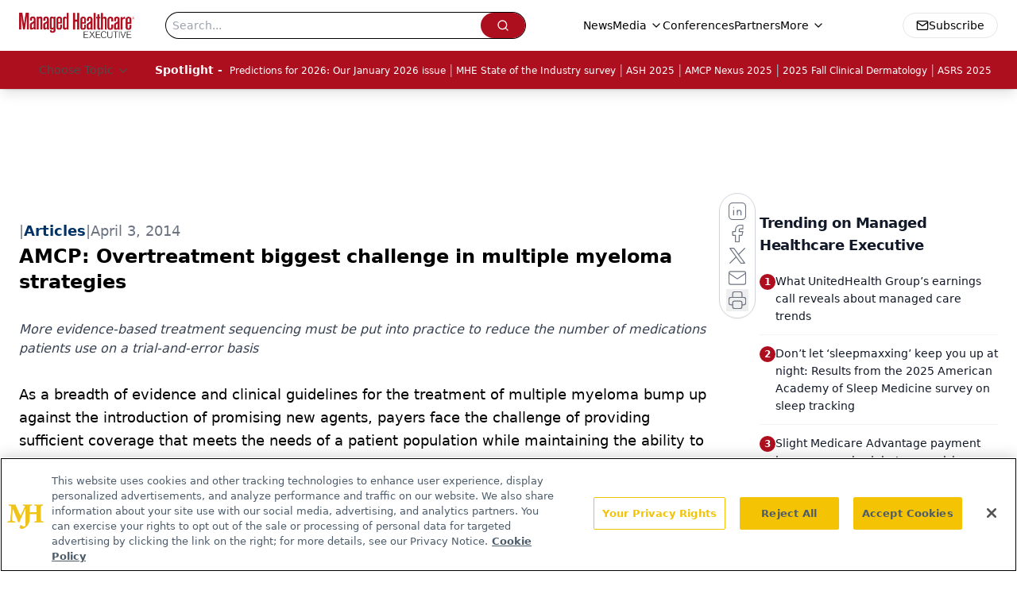

--- FILE ---
content_type: text/html; charset=utf-8
request_url: https://www.google.com/recaptcha/api2/aframe
body_size: 182
content:
<!DOCTYPE HTML><html><head><meta http-equiv="content-type" content="text/html; charset=UTF-8"></head><body><script nonce="IIrZ9dGuXEojw6P0hINl8Q">/** Anti-fraud and anti-abuse applications only. See google.com/recaptcha */ try{var clients={'sodar':'https://pagead2.googlesyndication.com/pagead/sodar?'};window.addEventListener("message",function(a){try{if(a.source===window.parent){var b=JSON.parse(a.data);var c=clients[b['id']];if(c){var d=document.createElement('img');d.src=c+b['params']+'&rc='+(localStorage.getItem("rc::a")?sessionStorage.getItem("rc::b"):"");window.document.body.appendChild(d);sessionStorage.setItem("rc::e",parseInt(sessionStorage.getItem("rc::e")||0)+1);localStorage.setItem("rc::h",'1769626399811');}}}catch(b){}});window.parent.postMessage("_grecaptcha_ready", "*");}catch(b){}</script></body></html>

--- FILE ---
content_type: application/javascript
request_url: https://api.lightboxcdn.com/z9gd/43394/www.managedhealthcareexecutive.com/jsonp/z?cb=1769626390611&dre=l&callback=jQuery112406495396598873926_1769626390596&_=1769626390597
body_size: 1012
content:
jQuery112406495396598873926_1769626390596({"success":true,"response":"[base64].[base64].sY8vUjVZTMYTKdaYZXw62MUMRiJEkyV9XFGFwAlpjORgyGMZAEkhIICkhIEgA___","dre":"l"});